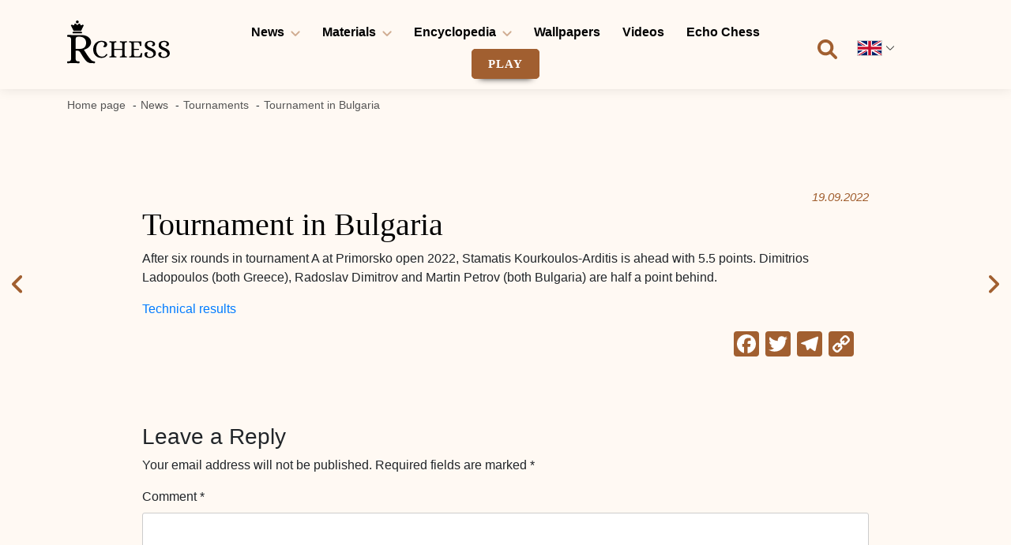

--- FILE ---
content_type: text/html; charset=UTF-8
request_url: https://rchess.com/news/tournaments/tournament-in-bulgaria/
body_size: 7817
content:
<!DOCTYPE html>
<html lang="en-US">
<head>
    <title>Tournament in Bulgaria</title>
<meta name='robots' content='max-image-preview:large' />
<meta name="description" content="" />
<meta property="og:title" content="" />
<meta property="og:description" content="" />
<meta property="og:url" content="https://rchess.com/news/tournaments/tournament-in-bulgaria/"/>
<link rel='dns-prefetch' href='//static.addtoany.com' />
<link rel="alternate" type="application/rss+xml" title="Rchess EN &raquo; Feed" href="https://rchess.com/feed/" />
<link rel="alternate" type="application/rss+xml" title="Rchess EN &raquo; Comments Feed" href="https://rchess.com/comments/feed/" />
<link rel="alternate" type="application/rss+xml" title="Rchess EN &raquo; Tournament in Bulgaria Comments Feed" href="https://rchess.com/news/tournaments/tournament-in-bulgaria/feed/" />
<link rel='stylesheet' id='wp-block-library-css' href='https://rchess.com/wp-includes/css/dist/block-library/style.min.css?ver=6.6.2' media='all' />
<style id='classic-theme-styles-inline-css'>
/*! This file is auto-generated */
.wp-block-button__link{color:#fff;background-color:#32373c;border-radius:9999px;box-shadow:none;text-decoration:none;padding:calc(.667em + 2px) calc(1.333em + 2px);font-size:1.125em}.wp-block-file__button{background:#32373c;color:#fff;text-decoration:none}
</style>
<style id='global-styles-inline-css'>
:root{--wp--preset--aspect-ratio--square: 1;--wp--preset--aspect-ratio--4-3: 4/3;--wp--preset--aspect-ratio--3-4: 3/4;--wp--preset--aspect-ratio--3-2: 3/2;--wp--preset--aspect-ratio--2-3: 2/3;--wp--preset--aspect-ratio--16-9: 16/9;--wp--preset--aspect-ratio--9-16: 9/16;--wp--preset--color--black: #000000;--wp--preset--color--cyan-bluish-gray: #abb8c3;--wp--preset--color--white: #ffffff;--wp--preset--color--pale-pink: #f78da7;--wp--preset--color--vivid-red: #cf2e2e;--wp--preset--color--luminous-vivid-orange: #ff6900;--wp--preset--color--luminous-vivid-amber: #fcb900;--wp--preset--color--light-green-cyan: #7bdcb5;--wp--preset--color--vivid-green-cyan: #00d084;--wp--preset--color--pale-cyan-blue: #8ed1fc;--wp--preset--color--vivid-cyan-blue: #0693e3;--wp--preset--color--vivid-purple: #9b51e0;--wp--preset--gradient--vivid-cyan-blue-to-vivid-purple: linear-gradient(135deg,rgba(6,147,227,1) 0%,rgb(155,81,224) 100%);--wp--preset--gradient--light-green-cyan-to-vivid-green-cyan: linear-gradient(135deg,rgb(122,220,180) 0%,rgb(0,208,130) 100%);--wp--preset--gradient--luminous-vivid-amber-to-luminous-vivid-orange: linear-gradient(135deg,rgba(252,185,0,1) 0%,rgba(255,105,0,1) 100%);--wp--preset--gradient--luminous-vivid-orange-to-vivid-red: linear-gradient(135deg,rgba(255,105,0,1) 0%,rgb(207,46,46) 100%);--wp--preset--gradient--very-light-gray-to-cyan-bluish-gray: linear-gradient(135deg,rgb(238,238,238) 0%,rgb(169,184,195) 100%);--wp--preset--gradient--cool-to-warm-spectrum: linear-gradient(135deg,rgb(74,234,220) 0%,rgb(151,120,209) 20%,rgb(207,42,186) 40%,rgb(238,44,130) 60%,rgb(251,105,98) 80%,rgb(254,248,76) 100%);--wp--preset--gradient--blush-light-purple: linear-gradient(135deg,rgb(255,206,236) 0%,rgb(152,150,240) 100%);--wp--preset--gradient--blush-bordeaux: linear-gradient(135deg,rgb(254,205,165) 0%,rgb(254,45,45) 50%,rgb(107,0,62) 100%);--wp--preset--gradient--luminous-dusk: linear-gradient(135deg,rgb(255,203,112) 0%,rgb(199,81,192) 50%,rgb(65,88,208) 100%);--wp--preset--gradient--pale-ocean: linear-gradient(135deg,rgb(255,245,203) 0%,rgb(182,227,212) 50%,rgb(51,167,181) 100%);--wp--preset--gradient--electric-grass: linear-gradient(135deg,rgb(202,248,128) 0%,rgb(113,206,126) 100%);--wp--preset--gradient--midnight: linear-gradient(135deg,rgb(2,3,129) 0%,rgb(40,116,252) 100%);--wp--preset--font-size--small: 13px;--wp--preset--font-size--medium: 20px;--wp--preset--font-size--large: 36px;--wp--preset--font-size--x-large: 42px;--wp--preset--spacing--20: 0.44rem;--wp--preset--spacing--30: 0.67rem;--wp--preset--spacing--40: 1rem;--wp--preset--spacing--50: 1.5rem;--wp--preset--spacing--60: 2.25rem;--wp--preset--spacing--70: 3.38rem;--wp--preset--spacing--80: 5.06rem;--wp--preset--shadow--natural: 6px 6px 9px rgba(0, 0, 0, 0.2);--wp--preset--shadow--deep: 12px 12px 50px rgba(0, 0, 0, 0.4);--wp--preset--shadow--sharp: 6px 6px 0px rgba(0, 0, 0, 0.2);--wp--preset--shadow--outlined: 6px 6px 0px -3px rgba(255, 255, 255, 1), 6px 6px rgba(0, 0, 0, 1);--wp--preset--shadow--crisp: 6px 6px 0px rgba(0, 0, 0, 1);}:where(.is-layout-flex){gap: 0.5em;}:where(.is-layout-grid){gap: 0.5em;}body .is-layout-flex{display: flex;}.is-layout-flex{flex-wrap: wrap;align-items: center;}.is-layout-flex > :is(*, div){margin: 0;}body .is-layout-grid{display: grid;}.is-layout-grid > :is(*, div){margin: 0;}:where(.wp-block-columns.is-layout-flex){gap: 2em;}:where(.wp-block-columns.is-layout-grid){gap: 2em;}:where(.wp-block-post-template.is-layout-flex){gap: 1.25em;}:where(.wp-block-post-template.is-layout-grid){gap: 1.25em;}.has-black-color{color: var(--wp--preset--color--black) !important;}.has-cyan-bluish-gray-color{color: var(--wp--preset--color--cyan-bluish-gray) !important;}.has-white-color{color: var(--wp--preset--color--white) !important;}.has-pale-pink-color{color: var(--wp--preset--color--pale-pink) !important;}.has-vivid-red-color{color: var(--wp--preset--color--vivid-red) !important;}.has-luminous-vivid-orange-color{color: var(--wp--preset--color--luminous-vivid-orange) !important;}.has-luminous-vivid-amber-color{color: var(--wp--preset--color--luminous-vivid-amber) !important;}.has-light-green-cyan-color{color: var(--wp--preset--color--light-green-cyan) !important;}.has-vivid-green-cyan-color{color: var(--wp--preset--color--vivid-green-cyan) !important;}.has-pale-cyan-blue-color{color: var(--wp--preset--color--pale-cyan-blue) !important;}.has-vivid-cyan-blue-color{color: var(--wp--preset--color--vivid-cyan-blue) !important;}.has-vivid-purple-color{color: var(--wp--preset--color--vivid-purple) !important;}.has-black-background-color{background-color: var(--wp--preset--color--black) !important;}.has-cyan-bluish-gray-background-color{background-color: var(--wp--preset--color--cyan-bluish-gray) !important;}.has-white-background-color{background-color: var(--wp--preset--color--white) !important;}.has-pale-pink-background-color{background-color: var(--wp--preset--color--pale-pink) !important;}.has-vivid-red-background-color{background-color: var(--wp--preset--color--vivid-red) !important;}.has-luminous-vivid-orange-background-color{background-color: var(--wp--preset--color--luminous-vivid-orange) !important;}.has-luminous-vivid-amber-background-color{background-color: var(--wp--preset--color--luminous-vivid-amber) !important;}.has-light-green-cyan-background-color{background-color: var(--wp--preset--color--light-green-cyan) !important;}.has-vivid-green-cyan-background-color{background-color: var(--wp--preset--color--vivid-green-cyan) !important;}.has-pale-cyan-blue-background-color{background-color: var(--wp--preset--color--pale-cyan-blue) !important;}.has-vivid-cyan-blue-background-color{background-color: var(--wp--preset--color--vivid-cyan-blue) !important;}.has-vivid-purple-background-color{background-color: var(--wp--preset--color--vivid-purple) !important;}.has-black-border-color{border-color: var(--wp--preset--color--black) !important;}.has-cyan-bluish-gray-border-color{border-color: var(--wp--preset--color--cyan-bluish-gray) !important;}.has-white-border-color{border-color: var(--wp--preset--color--white) !important;}.has-pale-pink-border-color{border-color: var(--wp--preset--color--pale-pink) !important;}.has-vivid-red-border-color{border-color: var(--wp--preset--color--vivid-red) !important;}.has-luminous-vivid-orange-border-color{border-color: var(--wp--preset--color--luminous-vivid-orange) !important;}.has-luminous-vivid-amber-border-color{border-color: var(--wp--preset--color--luminous-vivid-amber) !important;}.has-light-green-cyan-border-color{border-color: var(--wp--preset--color--light-green-cyan) !important;}.has-vivid-green-cyan-border-color{border-color: var(--wp--preset--color--vivid-green-cyan) !important;}.has-pale-cyan-blue-border-color{border-color: var(--wp--preset--color--pale-cyan-blue) !important;}.has-vivid-cyan-blue-border-color{border-color: var(--wp--preset--color--vivid-cyan-blue) !important;}.has-vivid-purple-border-color{border-color: var(--wp--preset--color--vivid-purple) !important;}.has-vivid-cyan-blue-to-vivid-purple-gradient-background{background: var(--wp--preset--gradient--vivid-cyan-blue-to-vivid-purple) !important;}.has-light-green-cyan-to-vivid-green-cyan-gradient-background{background: var(--wp--preset--gradient--light-green-cyan-to-vivid-green-cyan) !important;}.has-luminous-vivid-amber-to-luminous-vivid-orange-gradient-background{background: var(--wp--preset--gradient--luminous-vivid-amber-to-luminous-vivid-orange) !important;}.has-luminous-vivid-orange-to-vivid-red-gradient-background{background: var(--wp--preset--gradient--luminous-vivid-orange-to-vivid-red) !important;}.has-very-light-gray-to-cyan-bluish-gray-gradient-background{background: var(--wp--preset--gradient--very-light-gray-to-cyan-bluish-gray) !important;}.has-cool-to-warm-spectrum-gradient-background{background: var(--wp--preset--gradient--cool-to-warm-spectrum) !important;}.has-blush-light-purple-gradient-background{background: var(--wp--preset--gradient--blush-light-purple) !important;}.has-blush-bordeaux-gradient-background{background: var(--wp--preset--gradient--blush-bordeaux) !important;}.has-luminous-dusk-gradient-background{background: var(--wp--preset--gradient--luminous-dusk) !important;}.has-pale-ocean-gradient-background{background: var(--wp--preset--gradient--pale-ocean) !important;}.has-electric-grass-gradient-background{background: var(--wp--preset--gradient--electric-grass) !important;}.has-midnight-gradient-background{background: var(--wp--preset--gradient--midnight) !important;}.has-small-font-size{font-size: var(--wp--preset--font-size--small) !important;}.has-medium-font-size{font-size: var(--wp--preset--font-size--medium) !important;}.has-large-font-size{font-size: var(--wp--preset--font-size--large) !important;}.has-x-large-font-size{font-size: var(--wp--preset--font-size--x-large) !important;}
:where(.wp-block-post-template.is-layout-flex){gap: 1.25em;}:where(.wp-block-post-template.is-layout-grid){gap: 1.25em;}
:where(.wp-block-columns.is-layout-flex){gap: 2em;}:where(.wp-block-columns.is-layout-grid){gap: 2em;}
:root :where(.wp-block-pullquote){font-size: 1.5em;line-height: 1.6;}
</style>
<link rel='stylesheet' id='rchess-style-css' href='https://rchess.com/wp-content/themes/rchess/style.css?ver=1.0' media='all' />
<link rel='stylesheet' id='rchess-style-rtl-css' href='https://rchess.com/wp-content/themes/rchess/style-rtl.css?ver=1.0' media='all' />
<link rel='stylesheet' id='rchess-bootstrap-css' href='https://rchess.com/wp-content/themes/rchess/css/bootstrap.min.css?ver=1.0' media='all' />
<link rel='stylesheet' id='rchess-select2-css' href='https://rchess.com/wp-content/themes/rchess/css/select2.min.css?ver=1.0' media='all' />
<link rel='stylesheet' id='rchess-custom-css' href='https://rchess.com/wp-content/themes/rchess/css/custom.css?ver=1.0' media='all' />
<link rel='stylesheet' id='addtoany-css' href='https://rchess.com/wp-content/plugins/add-to-any/addtoany.min.css?ver=1.16' media='all' />
<script id="addtoany-core-js-before">
window.a2a_config=window.a2a_config||{};a2a_config.callbacks=[];a2a_config.overlays=[];a2a_config.templates={};
a2a_config.icon_color="#a15f30,#ffffff";
</script>
<script defer src="https://static.addtoany.com/menu/page.js" id="addtoany-core-js"></script>
<script src="https://rchess.com/wp-includes/js/jquery/jquery.min.js?ver=3.7.1" id="jquery-core-js"></script>
<script src="https://rchess.com/wp-includes/js/jquery/jquery-migrate.min.js?ver=3.4.1" id="jquery-migrate-js"></script>
<script defer src="https://rchess.com/wp-content/plugins/add-to-any/addtoany.min.js?ver=1.1" id="addtoany-jquery-js"></script>

<link rel="canonical" href="https://rchess.com/news/tournaments/tournament-in-bulgaria/" />
<link rel="alternate" title="oEmbed (JSON)" type="application/json+oembed" href="https://rchess.com/wp-json/oembed/1.0/embed?url=https%3A%2F%2Frchess.com%2Fnews%2Ftournaments%2Ftournament-in-bulgaria%2F" />
<link rel="alternate" title="oEmbed (XML)" type="text/xml+oembed" href="https://rchess.com/wp-json/oembed/1.0/embed?url=https%3A%2F%2Frchess.com%2Fnews%2Ftournaments%2Ftournament-in-bulgaria%2F&#038;format=xml" />
<style>.recentcomments a{display:inline !important;padding:0 !important;margin:0 !important;}</style><link rel="icon" href="https://rchess.com/wp-content/uploads/2022/08/rchess-fav.png" sizes="32x32" />
<link rel="icon" href="https://rchess.com/wp-content/uploads/2022/08/rchess-fav.png" sizes="192x192" />
<link rel="apple-touch-icon" href="https://rchess.com/wp-content/uploads/2022/08/rchess-fav.png" />
<meta name="msapplication-TileImage" content="https://rchess.com/wp-content/uploads/2022/08/rchess-fav.png" />
    <meta charset="UTF-8">
    <meta name="viewport" content="width=device-width, initial-scale=1">
    <meta name="google-site-verification" content="69ayQequWw4eVOD1-DhyP1MOphAmq8ZyKb60pb7opGg"/>
    <!-- Global site tag (gtag.js) - Google Analytics -->
    <script async src="https://www.googletagmanager.com/gtag/js?id=UA-243956771-1"></script>
    <script>
        window.dataLayer = window.dataLayer || [];
        function gtag() {
            dataLayer.push(arguments);
        }
        gtag('js', new Date());
        gtag('config', 'UA-243956771-1');
    </script>
</head>

<body class="news-template-default single single-news postid-437 wp-custom-logo">
<div id="page" class="site">
    <a class="skip-link screen-reader-text" href="#primary">
        Skip to content    </a>

    <header id="masthead" class="site-header">
        <div class="main_header">
            <div class="container">
                <div class="row">
                    <div class="col-md-2 col-6 header_logo">
                        <a href="https://rchess.com/" class="custom-logo-link" rel="home"><img width="130" height="55" src="https://rchess.com/wp-content/uploads/2022/08/logo-rchess.svg" class="custom-logo" alt="logo rchess" decoding="async" /></a>                    </div>
                    <div class="header_menu col-md-8 col-6">
                        <nav id="site-navigation" class="header-navigation">
                            <button class="menu-toggle" aria-controls="primary-menu" aria-expanded="false">
                                <span></span>
                                <span></span>
                                <span></span>
                            </button>
                            <div class="menu-menu-1-container"><ul id="primary-menu" class="menu"><li id="menu-item-25" class="menu-item menu-item-type-post_type_archive menu-item-object-news menu-item-has-children menu-item-25"><a href="https://rchess.com/news/">News</a>
<ul class="sub-menu">
	<li id="menu-item-28" class="menu-item menu-item-type-taxonomy menu-item-object-news_category current-news-ancestor current-menu-parent current-news-parent menu-item-28"><a href="https://rchess.com/news/tournaments/">Tournaments</a></li>
	<li id="menu-item-27" class="menu-item menu-item-type-taxonomy menu-item-object-news_category menu-item-27"><a href="https://rchess.com/news/thoughts/">Thoughts</a></li>
	<li id="menu-item-461" class="menu-item menu-item-type-taxonomy menu-item-object-news_category menu-item-461"><a href="https://rchess.com/news/other/">Other</a></li>
</ul>
</li>
<li id="menu-item-29" class="menu-item menu-item-type-post_type_archive menu-item-object-materials menu-item-has-children menu-item-29"><a href="https://rchess.com/materials/">Materials</a>
<ul class="sub-menu">
	<li id="menu-item-33" class="menu-item menu-item-type-taxonomy menu-item-object-materials_category menu-item-33"><a href="https://rchess.com/materials/interesting/">Interesting</a></li>
	<li id="menu-item-30" class="menu-item menu-item-type-taxonomy menu-item-object-materials_category menu-item-30"><a href="https://rchess.com/materials/game-theory/">Theory</a></li>
	<li id="menu-item-31" class="menu-item menu-item-type-taxonomy menu-item-object-materials_category menu-item-31"><a href="https://rchess.com/materials/history/">History</a></li>
	<li id="menu-item-939" class="menu-item menu-item-type-taxonomy menu-item-object-materials_category menu-item-939"><a href="https://rchess.com/materials/humor/">Humor</a></li>
</ul>
</li>
<li id="menu-item-35" class="menu-item menu-item-type-post_type_archive menu-item-object-encyclopedia menu-item-has-children menu-item-35"><a href="https://rchess.com/encyclopedia/">Encyclopedia</a>
<ul class="sub-menu">
	<li id="menu-item-73" class="menu-item menu-item-type-taxonomy menu-item-object-encyclopedia_category menu-item-73"><a href="https://rchess.com/encyclopedia/biographies/">Biographies</a></li>
</ul>
</li>
<li id="menu-item-3454" class="menu-item menu-item-type-post_type_archive menu-item-object-wallpapers menu-item-3454"><a href="https://rchess.com/wallpapers/">Wallpapers</a></li>
<li id="menu-item-2162" class="menu-item menu-item-type-taxonomy menu-item-object-category menu-item-2162"><a href="https://rchess.com/category/videos/">Videos</a></li>
<li id="menu-item-6616" class="menu-item menu-item-type-post_type menu-item-object-page menu-item-6616"><a href="https://rchess.com/echo-chess/">Echo Chess</a></li>
<li id="menu-item-1536" class="menu-item menu-item-type-custom menu-item-object-custom menu-item-1536"><a target="_blank" rel="noopener" href="https://yandex.ru/games/app/165384">PLAY</a></li>
</ul></div>                        </nav>
                    </div>
                    <div class="header_serch_user col-md-2">
                        <div class="header_icon">
                            <div class="header_icon_search">
                                <form role="search" method="get" class="search-form" action="/">
                                    <label>
                                        <input type="search" class="search-field" placeholder="Search …" name="s">
                                        <svg width="25" height="26" viewBox="0 0 25 26" fill="none" xmlns="http://www.w3.org/2000/svg">
                                            <path d="M24.4287 22.6491L18.584 16.8055C19.9131 14.8327 20.5689 12.3679 20.2178 9.74143C19.6192 5.27404 15.957 1.63853 11.4844 1.07238C4.83443 0.231089 -0.757383 5.82179 0.0841236 12.4704C0.650532 16.9441 4.28726 20.6084 8.75603 21.204C11.383 21.555 13.8488 20.8996 15.8215 19.5706L21.6662 25.4141C22.4289 26.1767 23.6658 26.1767 24.4285 25.4141C25.1905 24.6506 25.1905 23.4106 24.4287 22.6491ZM3.86226 11.1425C3.86226 7.69691 6.66598 4.89375 10.1123 4.89375C13.5586 4.89375 16.3623 7.69691 16.3623 11.1425C16.3623 14.5881 13.5586 17.3913 10.1123 17.3913C6.66598 17.3913 3.86226 14.5891 3.86226 11.1425Z" fill="#A15F30"/>
                                        </svg>
                                    </label>
                                    <button type="submit" class="search-submit">
                                        <svg width="25" height="26" viewBox="0 0 25 26" fill="none" xmlns="http://www.w3.org/2000/svg">
                                            <path d="M24.4287 22.6491L18.584 16.8055C19.9131 14.8327 20.5689 12.3679 20.2178 9.74143C19.6192 5.27404 15.957 1.63853 11.4844 1.07238C4.83443 0.231089 -0.757383 5.82179 0.0841236 12.4704C0.650532 16.9441 4.28726 20.6084 8.75603 21.204C11.383 21.555 13.8488 20.8996 15.8215 19.5706L21.6662 25.4141C22.4289 26.1767 23.6658 26.1767 24.4285 25.4141C25.1905 24.6506 25.1905 23.4106 24.4287 22.6491ZM3.86226 11.1425C3.86226 7.69691 6.66598 4.89375 10.1123 4.89375C13.5586 4.89375 16.3623 7.69691 16.3623 11.1425C16.3623 14.5881 13.5586 17.3913 10.1123 17.3913C6.66598 17.3913 3.86226 14.5891 3.86226 11.1425Z" fill="#A15F30"/>
                                        </svg>
                                    </button>
                                </form>
                            </div>
                            <div class="lang-switcher js-lang-switcher">
    <div class="lang-switcher-current">
        <img class="lang-switcher-flag" src="https://rchess.com/wp-content/themes/rchess/img/flags/flag-1.svg" alt="Flag">
    </div>
            <div class="lang-switcher-container">
            <div class="lang-switcher-list">
                                    <a class="lang-switcher-item" href="https://rchess.com/ru">
                        <img class="lang-switcher-flag" src="https://rchess.com/wp-content/themes/rchess/img/flags/flag-2.svg" alt="Flag RU">
                    </a>
                                </div>
        </div>
    </div>
                        </div>
                    </div>
                </div>
            </div>
        </div>
    </header>

    <div class="breadcrumbs-wrap">
    <div class="container">
        <div class="row">
            <div class="col-12">
                <div class="breadcrumbs" itemscope itemtype="https://schema.org/BreadcrumbList">
                                            <div class="breadcrumbs-item" itemprop="itemListElement" itemscope itemtype="https://schema.org/ListItem">
                                                            <a itemprop="item" href="https://rchess.com">
                                    <span itemprop="name">Home page</span>
                                </a>
                                                        <meta itemprop="position" content="1"/>
                        </div>
                                            <div class="breadcrumbs-item" itemprop="itemListElement" itemscope itemtype="https://schema.org/ListItem">
                                                            <a itemprop="item" href="https://rchess.com/news/">
                                    <span itemprop="name">News</span>
                                </a>
                                                        <meta itemprop="position" content="2"/>
                        </div>
                                            <div class="breadcrumbs-item" itemprop="itemListElement" itemscope itemtype="https://schema.org/ListItem">
                                                            <a itemprop="item" href="https://rchess.com/news/tournaments/">
                                    <span itemprop="name">Tournaments</span>
                                </a>
                                                        <meta itemprop="position" content="3"/>
                        </div>
                                            <div class="breadcrumbs-item" itemprop="itemListElement" itemscope itemtype="https://schema.org/ListItem">
                                                            <span itemprop="name">Tournament in Bulgaria</span>
                                                        <meta itemprop="position" content="4"/>
                        </div>
                                    </div>
            </div>
        </div>
    </div>
</div>


	<main id="primary" class="site-main">
					<section class="news_single">
				<div class="news_single_arrows">
					<a href="https://rchess.com/news/other/karjakin-took-part-in-the-moscow-marathon/" rel="prev"><svg width="13" height="23" viewBox="0 0 13 23" fill="none" xmlns="http://www.w3.org/2000/svg"><path d="M11.2497 22.5C10.7699 22.5 10.2899 22.3169 9.92432 21.9507L0.549316 12.5757C-0.183105 11.8433 -0.183105 10.6567 0.549316 9.92432L9.92432 0.549316C10.6567 -0.183105 11.8433 -0.183105 12.5757 0.549316C13.3081 1.28174 13.3081 2.46826 12.5757 3.20068L4.52607 11.25L12.5769 19.3008C13.3093 20.0332 13.3093 21.2197 12.5769 21.9521C12.2106 22.3184 11.7302 22.5 11.2497 22.5Z" fill="#A15F30"></path></svg></a><a href="https://rchess.com/news/tournaments/the-second-round-of-the-stage-of-the-womens-grand-prix-in-astana-is-completed/" rel="next"><svg width="14" height="23" viewBox="0 0 14 23" fill="none" xmlns="http://www.w3.org/2000/svg"><path d="M1.87471 22.5015C1.39494 22.5015 0.914941 22.3184 0.549316 21.9521C-0.183105 21.2197 -0.183105 20.0332 0.549316 19.3008L8.60127 11.2515L0.549316 3.20068C-0.183105 2.46826 -0.183105 1.28174 0.549316 0.549316C1.28174 -0.183105 2.46826 -0.183105 3.20068 0.549316L12.5757 9.92432C13.3081 10.6567 13.3081 11.8433 12.5757 12.5757L3.20068 21.9507C2.83447 22.3198 2.35459 22.5015 1.87471 22.5015Z" fill="#A15F30"></path></svg></a>				</div>
				<div class="container">
	    			<div class="row">
	    				<div class="col-md-10 offset-md-1">
	    					<div id="breadcrumbs-wrapper">
			          					    			</div>
	    					<div class="single_img">
	    						<img src="" alt="">
	    					</div>
	    					<div class="singe_date">
	    						<span class="entry-date">19.09.2022</span>
	    					</div>
	    					<div class="single_title">
	    						<h1 class="entry-title">Tournament in Bulgaria</h1>	    					</div>
		    				<div class="single_content">
		    					
<p>After six rounds in tournament A at Primorsko open 2022, Stamatis Kourkoulos-Arditis is ahead with 5.5 points. Dimitrios Ladopoulos (both Greece), Radoslav Dimitrov and Martin Petrov (both Bulgaria) are half a point behind. </p>



<p><a href="http://chess-results.com/tnr649444.aspx?lan=11&amp;art=1&amp;rd=6&amp;turdet=YES&amp;flag=30">Technical results </a></p>
		    				</div>
		    				<div class="single_share">
		    					<div class="addtoany_shortcode"><div class="a2a_kit a2a_kit_size_32 addtoany_list" data-a2a-url="https://rchess.com/news/tournaments/tournament-in-bulgaria/" data-a2a-title="Tournament in Bulgaria"><a class="a2a_button_facebook" href="https://www.addtoany.com/add_to/facebook?linkurl=https%3A%2F%2Frchess.com%2Fnews%2Ftournaments%2Ftournament-in-bulgaria%2F&amp;linkname=Tournament%20in%20Bulgaria" title="Facebook" rel="nofollow noopener" target="_blank"></a><a class="a2a_button_twitter" href="https://www.addtoany.com/add_to/twitter?linkurl=https%3A%2F%2Frchess.com%2Fnews%2Ftournaments%2Ftournament-in-bulgaria%2F&amp;linkname=Tournament%20in%20Bulgaria" title="Twitter" rel="nofollow noopener" target="_blank"></a><a class="a2a_button_telegram" href="https://www.addtoany.com/add_to/telegram?linkurl=https%3A%2F%2Frchess.com%2Fnews%2Ftournaments%2Ftournament-in-bulgaria%2F&amp;linkname=Tournament%20in%20Bulgaria" title="Telegram" rel="nofollow noopener" target="_blank"></a><a class="a2a_button_copy_link" href="https://www.addtoany.com/add_to/copy_link?linkurl=https%3A%2F%2Frchess.com%2Fnews%2Ftournaments%2Ftournament-in-bulgaria%2F&amp;linkname=Tournament%20in%20Bulgaria" title="Copy Link" rel="nofollow noopener" target="_blank"></a></div></div>		    				</div>

		    				
															<div class="single_related_posts">
									<div class="row">

																					<div class="col-md-6">
																							</div>
																					<div class="col-md-6">
																							</div>
																					<div class="col-md-6">
																							</div>
																					<div class="col-md-6">
																							</div>
										
									</div>
								</div>
															
							
<div id="comments" class="comments-area">

		<div id="respond" class="comment-respond">
		<h3 id="reply-title" class="comment-reply-title">Leave a Reply <small><a rel="nofollow" id="cancel-comment-reply-link" href="/news/tournaments/tournament-in-bulgaria/#respond" style="display:none;">Cancel reply</a></small></h3><form action="https://rchess.com/wp-comments-post.php" method="post" id="commentform" class="comment-form" novalidate><p class="comment-notes"><span id="email-notes">Your email address will not be published.</span> <span class="required-field-message">Required fields are marked <span class="required">*</span></span></p><p class="comment-form-comment"><label for="comment">Comment <span class="required">*</span></label> <textarea id="comment" name="comment" cols="45" rows="8" maxlength="65525" required></textarea></p><p class="comment-form-author"><label for="author">Name <span class="required">*</span></label> <input id="author" name="author" type="text" value="" size="30" maxlength="245" autocomplete="name" required /></p>
<p class="comment-form-email"><label for="email">Email <span class="required">*</span></label> <input id="email" name="email" type="email" value="" size="30" maxlength="100" aria-describedby="email-notes" autocomplete="email" required /></p>
<p class="comment-form-url"><label for="url">Website</label> <input id="url" name="url" type="url" value="" size="30" maxlength="200" autocomplete="url" /></p>
<p class="comment-form-cookies-consent"><input id="wp-comment-cookies-consent" name="wp-comment-cookies-consent" type="checkbox" value="yes" /> <label for="wp-comment-cookies-consent">Save my name, email, and website in this browser for the next time I comment.</label></p>
<p class="form-submit"><input name="submit" type="submit" id="submit" class="submit" value="Post Comment" /> <input type='hidden' name='comment_post_ID' value='437' id='comment_post_ID' />
<input type='hidden' name='comment_parent' id='comment_parent' value='0' />
</p></form>	</div><!-- #respond -->
	
</div><!-- #comments -->
	    				</div>

	    			</div>
				</div>

			</section>
		

	</main>

<footer class="site-footer" role="contentinfo">
    <div class="container">
        <div class="row">
            <div class="col-md-2 offset-md-1 footer_logo">
                <div class="site-branding-alternative">
                    <a href="https://rchess.com"><img src="https://rchess.com/wp-content/uploads/2022/10/logo_white.svg" alt = "logo rchess.com" class="sticky_logo_class"></a>                </div>
            </div>
            <div class="col-md-3 offset-md-2 footer_sitemap">
	    		<span class="footer_sitemap_title">
	    			Sitemap:	    		</span>
                <div class="footer_sitemap_menu">
                    <div class="menu-menu-2-container"><ul id="footer-menu" class="menu"><li id="menu-item-936" class="menu-item menu-item-type-post_type_archive menu-item-object-news menu-item-936"><a href="https://rchess.com/news/">News</a></li>
<li id="menu-item-937" class="menu-item menu-item-type-post_type_archive menu-item-object-materials menu-item-937"><a href="https://rchess.com/materials/">Materials</a></li>
<li id="menu-item-938" class="menu-item menu-item-type-post_type_archive menu-item-object-encyclopedia menu-item-938"><a href="https://rchess.com/encyclopedia/">Encyclopedia</a></li>
<li id="menu-item-2484" class="menu-item menu-item-type-custom menu-item-object-custom menu-item-2484"><a href="/us/clubs/">Clubs</a></li>
<li id="menu-item-3453" class="menu-item menu-item-type-post_type_archive menu-item-object-wallpapers menu-item-3453"><a href="https://rchess.com/wallpapers/">Wallpapers</a></li>
<li id="menu-item-934" class="menu-item menu-item-type-post_type menu-item-object-page menu-item-934"><a href="https://rchess.com/about-us/">About Us</a></li>
<li id="menu-item-935" class="menu-item menu-item-type-post_type menu-item-object-page menu-item-935"><a href="https://rchess.com/contacts/">Contacts</a></li>
<li id="menu-item-981" class="menu-item menu-item-type-post_type menu-item-object-page menu-item-privacy-policy menu-item-981"><a rel="privacy-policy" href="https://rchess.com/privacy-policy/">Privacy Policy</a></li>
<li id="menu-item-6617" class="menu-item menu-item-type-post_type menu-item-object-page menu-item-6617"><a href="https://rchess.com/echo-chess/">Echo Chess</a></li>
</ul></div>                </div>
            </div>
            <div class="col-md-3 offset-md-1 footer_contact">
	    		<span class="footer_contact_title">
	    			Contact:	    		</span>
                <div class="footer_contact_mail">
                    <a href="/cdn-cgi/l/email-protection#b6dfd8d0d9f6c4d5ded3c5c598d5d9db"><span class="__cf_email__" data-cfemail="50393e363f102233383523237e333f3d">[email&#160;protected]</span></a>
                </div>
            </div>
        </div>
    </div>

    <div id="site-info">
        <div class="container">
            2026 - © Rchess EN        </div>
    </div>
</footer>
</div>

<script data-cfasync="false" src="/cdn-cgi/scripts/5c5dd728/cloudflare-static/email-decode.min.js"></script><script src="https://rchess.com/wp-content/themes/rchess/js/navigation.js?ver=1.0" id="rchess-navigation-js"></script>
<script src="https://rchess.com/wp-content/themes/rchess/js/select2.min.js?ver=1.0" id="rchess-select2-js"></script>
<script src="https://rchess.com/wp-content/themes/rchess/js/custom.js?ver=1.0" id="rchess-custom-js"></script>
<script src="https://rchess.com/wp-includes/js/comment-reply.min.js?ver=6.6.2" id="comment-reply-js" async data-wp-strategy="async"></script>

<script>
    var items = document.getElementById('primary-menu').getElementsByClassName('menu-item-has-children');

    for (let i = 0; i < items.length; i++) {
        items[i].addEventListener('click', function (e) {
            //e.stopPropagation();
            if (this.classList.contains('active')) {
                this.classList.remove("active");
            } else {
                this.classList.add("active");
                for (let sibling of this.parentNode.children) {
                    if (sibling !== this) sibling.classList.remove('active');
                }
            }
        });

        items[i].children[0].addEventListener('click', function (e) {
            e.stopPropagation();
        });
    }
</script>

<!-- Yandex.Metrika counter -->
<script type="text/javascript" >
   (function(m,e,t,r,i,k,a){m[i]=m[i]||function(){(m[i].a=m[i].a||[]).push(arguments)};
   m[i].l=1*new Date();
   for (var j = 0; j < document.scripts.length; j++) {if (document.scripts[j].src === r) { return; }}
   k=e.createElement(t),a=e.getElementsByTagName(t)[0],k.async=1,k.src=r,a.parentNode.insertBefore(k,a)})
   (window, document, "script", "https://mc.yandex.ru/metrika/tag.js", "ym");

   ym(98412400, "init", {
        clickmap:true,
        trackLinks:true,
        accurateTrackBounce:true,
        webvisor:true
   });
</script>
<noscript><div><img src="https://mc.yandex.ru/watch/98412400" style="position:absolute; left:-9999px;" alt="" /></div></noscript>
<!-- /Yandex.Metrika counter -->
<script defer src="https://static.cloudflareinsights.com/beacon.min.js/vcd15cbe7772f49c399c6a5babf22c1241717689176015" integrity="sha512-ZpsOmlRQV6y907TI0dKBHq9Md29nnaEIPlkf84rnaERnq6zvWvPUqr2ft8M1aS28oN72PdrCzSjY4U6VaAw1EQ==" data-cf-beacon='{"version":"2024.11.0","token":"9c68b3a1cbf642c19e8f287a37ceae1c","r":1,"server_timing":{"name":{"cfCacheStatus":true,"cfEdge":true,"cfExtPri":true,"cfL4":true,"cfOrigin":true,"cfSpeedBrain":true},"location_startswith":null}}' crossorigin="anonymous"></script>
</body>
</html>
